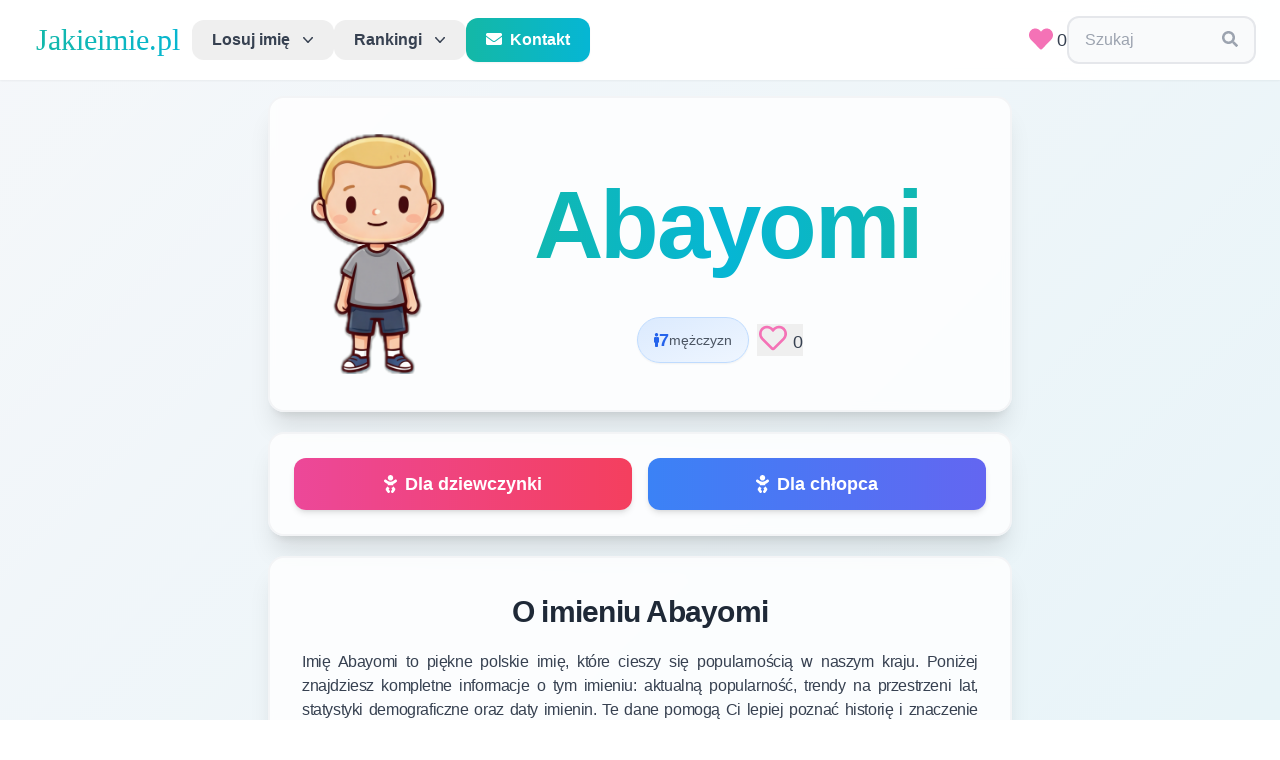

--- FILE ---
content_type: text/html; charset=utf-8
request_url: https://jakieimie.pl/imie/abayomi
body_size: 14248
content:
<!DOCTYPE html>
<html lang="pl">

<head>
    <!-- Matomo -->
    <script>
        var _paq = window._paq = window._paq || [];
        /* tracker methods like "setCustomDimension" should be called before "trackPageView" */
        _paq.push(['trackPageView']);
        _paq.push(['enableLinkTracking']);
        (function () {
            var u = "//matomo.falconbytes.pl/";
            _paq.push(['setTrackerUrl', u + 'matomo.php']);
            _paq.push(['setSiteId', '1']);
            var d = document, g = d.createElement('script'), s = d.getElementsByTagName('script')[0];
            g.async = true; g.src = u + 'matomo.js'; s.parentNode.insertBefore(g, s);
        })();
    </script>
    <!-- End Matomo Code -->
    <script async src="https://pagead2.googlesyndication.com/pagead/js/adsbygoogle.js?client=ca-pub-9585176266243524"
        crossorigin="anonymous"></script>
    <meta charset="UTF-8">
    <meta name="viewport" content="width=device-width, initial-scale=1.0">
    <meta http-equiv="X-UA-Compatible" content="ie=edge">
    <link rel="stylesheet" href="/files/css/tailwind5.css" />
    <link href="https://fonts.googleapis.com/css?family=Work+Sans:200,400&display=optional" rel="stylesheet">
    <link href="https://fonts.googleapis.com/css2?family=Cookie&display=optional" rel="stylesheet">
    <link href="https://fonts.googleapis.com/css2?family=Lato&family=Zeyada&display=optional" rel="stylesheet">
    <meta content="Jakieimie.pl" property="og:site_name" />
    <meta content="Imię Abayomi" property="og:title" />
    <meta
        content="Pomożemy Ci znaleźć najlepsze imię dla dziecka. Przeglądaj naszą bazę ponad 50,000 polskich imion, sprawdź ich popularność, znaczenie i trendy. Losuj imiona lub przeglądaj rankingi popularności."
        property="og:description" />
    <meta content="https://jakieimie.pl/static/images/mini.png" property="og:image" />
    <meta content="Jakieimie.pl" name="twitter:title" />
    <meta content="Katalog polskich imion - znajdź idealne imię dla dziecka. Baza ponad 50,000 imion z rankingami popularności i znaczeniami." name="twitter:description" />
    <meta content="https://jakieimie.pl/static/images/mini.png" name="twitter:image" />
    <meta content="jakieimie.pl" name="twitter:image:alt" />
    <meta content="summary_large_image" name="twitter:card" />
    <meta property="og:type" content="website" />
    <link href="/static/images/apple-touch-icon.png" rel="apple-touch-icon" sizes="180x180" />
    <link href="/static/images/favicon-32x32.png" rel="icon" sizes="32x32" type="image/png" />
    <link href="/static/images/favicon-16x16.png" rel="icon" sizes="16x16" type="image/png" />
    <link href="/static/site.webmanifest" rel="manifest" />
    <title>
        Imię Abayomi - Jakieimie.pl
    </title>
    
    <meta content="Kompletne informacje o imieniu Abayomi w Polsce. Sprawdź popularność, znaczenie, imieniny, trendy na przestrzeni lat i statystyki demograficzne. Ile osób nosi imię Abayomi? Kiedy są imieniny? Znajdź wszystkie informacje o imieniu Abayomi." name="description" />
    <meta content="imię abayomi, abayomi, ile osób nosi imie abayomi, popularność imienia abayomi, znaczenie imienia abayomi, imieniny abayomi, trendy imienia abayomi" name="keywords" />
    <meta content="https://jakieimie.pl/imie/abayomi" property="og:url" />
    <link href="https://jakieimie.pl/imie/abayomi" rel="canonical" />
    <script src="https://unpkg.com/htmx.org@1.8.5"></script>
    <script src="https://unpkg.com/hyperscript.org@0.9.7"></script>

    <style>
        #menu-toggle:checked+#menu {
            display: block;
        }
        /* Mobile menu styling */
        @media (max-width: 768px) {
            #menu {
                max-height: calc(100vh - 80px);
                overflow-y: auto;
            }
        }
    </style>

<!-- <div id="cookiePopup" style="
display:none;
position:fixed;
top:0;
left:0;
width:100%;
height:100%;
background:rgba(0,0,0,0.7);
justify-content:center;
align-items:center;
z-index:9999;
">
<div style="position:relative;">
    <a href="https://diavita.pl/sklep" target="_blank">
        <img src="/files/img/diavita.jpeg" alt="Popup Image" style="max-width:90vw; max-height:90vh; display:block;">
    </a>
  <button id="closePopup" style="
    position:absolute;
    top:10px;
    right:10px;
    background:yellow;
    border:none;
    font-size:20px;
    cursor:pointer;
    padding:5px 10px;
  ">X</button>
</div>
</div> -->

<script>
// Helper: set a cookie
function setCookie(name, value, days) {
var expires = "";
if (days) {
  var date = new Date();
  date.setTime(date.getTime() + (days*24*60*60*1000));
  expires = "; expires=" + date.toUTCString();
}
document.cookie = name + "=" + (value || "")  + expires + "; path=/";
}

// Helper: get a cookie
function getCookie(name) {
var nameEQ = name + "=";
var ca = document.cookie.split(';');
for(var i=0;i < ca.length;i++) {
  var c = ca[i];
  while (c.charAt(0)==' ') c = c.substring(1,c.length);
  if (c.indexOf(nameEQ) == 0) return c.substring(nameEQ.length,c.length);
}
return null;
}

// On DOM ready
document.addEventListener("DOMContentLoaded", function(){
var popupShown = getCookie("popupShown");
if (!popupShown || popupShown === "false") {
    setTimeout(function() {
      document.getElementById("cookiePopup").style.display = "flex";
    }, 1000); // 1000 ms = 1 second
}

document.getElementById("closePopup").addEventListener("click", function(){
  setCookie("popupShown", "true", 30); // expires in 30 days
  document.getElementById("cookiePopup").style.display = "none";
});
});
</script>
</head>

<body class="text-gray-700 leading-normal tracking-normal antialiased">

    <!--Nav-->
    <nav id="header" class="header-modern sticky top-0 z-50 w-full bg-white/95 backdrop-blur-md shadow-sm transition-all duration-300">
        <div class="w-full container mx-auto flex flex-wrap items-center justify-between px-4 md:px-6 py-4">

            <label for="menu-toggle" class="cursor-pointer md:hidden block p-2 hover:bg-gray-100 rounded-lg transition-colors">
                <svg class="fill-current text-gray-700" xmlns="http://www.w3.org/2000/svg" width="24" height="24"
                    viewBox="0 0 20 20">
                    <title>menu</title>
                    <path d="M0 3h20v2H0V3zm0 6h20v2H0V9zm0 6h20v2H0v-2z"></path>
                </svg>
            </label>
            <input class="hidden" type="checkbox" id="menu-toggle" />

            <div class="hidden md:flex md:items-center md:w-auto w-full order-3 md:order-1" id="menu">
                <!-- Desktop Navigation -->
                <nav class="relative hidden md:flex items-center gap-2">
                    <a class="block md:inline-block font-logo text-2xl md:text-3xl px-3 bg-gradient-to-r from-teal-500 to-cyan-500 bg-clip-text text-transparent hover:from-teal-600 hover:to-cyan-600 transition-all duration-300"
                        href="/">Jakieimie.pl</a>

                    <div class="relative block md:inline-block text-left">
                        <div class="w-full">
                            <button _="on mouseenter if not #menu-toggle.checked remove .md:hidden from #tab1 end
                                        on mouseenter if not #menu-toggle.checked add .md:hidden to #tab2 end"
                                type="button" class="modern-dropdown" id="menu-button" aria-expanded="true"
                                aria-haspopup="true">
                                Losuj imię
                                <svg class="-mr-1 ml-2 h-5 w-5 transition-transform duration-200" viewBox="0 0 20 20" fill="currentColor">
                                    <path fill-rule="evenodd"
                                        d="M5.23 7.21a.75.75 0 011.06.02L10 11.168l3.71-3.938a.75.75 0 111.08 1.04l-4.25 4.5a.75.75 0 01-1.08 0l-4.25-4.5a.75.75 0 01.02-1.06z"
                                        clip-rule="evenodd" />
                                </svg>
                            </button>
                        </div>

                        <div id="tab1" class="modern-dropdown-menu md:hidden" role="menu" aria-orientation="vertical"
                            aria-labelledby="menu-button"
                            _="on mouseleave if not #menu-toggle.checked add .md:hidden to me end">
                            <div class="py-2" role="none">
                                <a href="/dziewczynka" class="modern-dropdown-item" role="menuitem" tabindex="-1">
                                    <i class="fas fa-baby text-pink-400 mr-2"></i>Dla dziewczynki
                                </a>
                                <a href="/chlopiec" class="modern-dropdown-item" role="menuitem" tabindex="-1">
                                    <i class="fas fa-baby text-blue-400 mr-2"></i>Dla chłopca
                                </a>
                            </div>
                        </div>
                    </div>

                    <div class="relative block md:inline-block text-left mt-2 md:mt-0">
                        <div class="w-full">
                            <button _="on mouseenter if not #menu-toggle.checked remove .md:hidden from #tab2 end
                                        on mouseenter if not #menu-toggle.checked add .md:hidden to #tab1"
                                type="button" class="modern-dropdown" id="menu-button" aria-expanded="true"
                                aria-haspopup="true">
                                Rankingi
                                <svg class="-mr-1 ml-2 h-5 w-5 transition-transform duration-200" viewBox="0 0 20 20" fill="currentColor"
                                    aria-hidden="true">
                                    <path fill-rule="evenodd"
                                        d="M5.23 7.21a.75.75 0 011.06.02L10 11.168l3.71-3.938a.75.75 0 111.08 1.04l-4.25 4.5a.75.75 0 01-1.08 0l-4.25-4.5a.75.75 0 01.02-1.06z"
                                        clip-rule="evenodd" />
                                </svg>
                            </button>
                        </div>

                        <div id="tab2" class="modern-dropdown-menu md:hidden" role="menu" aria-orientation="vertical"
                            aria-labelledby="menu-button"
                            _="on mouseleave if not #menu-toggle.checked add .md:hidden to me end">
                            <div class="py-2" role="none">
                                <h3 class="text-gray-500 text-xs uppercase tracking-wider font-semibold px-4 py-2">Wszystkie imiona</h3>
                                <a href="/rankingimion" class="modern-dropdown-item" role="menuitem" tabindex="-1">
                                    <i class="fas fa-users text-teal-500 mr-2"></i>W populacji
                                </a>
                                <a href="/rankingimiondzieci" class="modern-dropdown-item" role="menuitem" tabindex="-1">
                                    <i class="fas fa-child text-purple-500 mr-2"></i>Nadawane dzieciom
                                </a>
                                <a href="/najpopularniejsze/2024" class="modern-dropdown-item" role="menuitem" tabindex="-1">
                                    <i class="fas fa-calendar-alt text-orange-500 mr-2"></i>Zestawienie roczne
                                </a>
                            </div>
                            <div class="border-t border-gray-100 py-2" role="none">
                                <h3 class="text-gray-500 text-xs uppercase tracking-wider font-semibold px-4 py-2">Alfabetyczny</h3>
                                <a href="/imiona/wszystkie/litera/a" class="modern-dropdown-item" role="menuitem"
                                    tabindex="-1"><i class="fas fa-sort-alpha-down text-blue-500 mr-2"></i>W populacji</a>
                                <a href="/imiona/dzieci/litera/a" class="modern-dropdown-item" role="menuitem" tabindex="-1">
                                    <i class="fas fa-sort-alpha-down text-indigo-500 mr-2"></i>Nadawane dzieciom
                                </a>
                            </div>
                            <div class="border-t border-gray-100 py-2" role="none">
                                <h3 class="text-gray-500 text-xs uppercase tracking-wider font-semibold px-4 py-2">Rankingi użytkowników</h3>
                                <a href="/ranking" class="modern-dropdown-item" role="menuitem" tabindex="-1">
                                    <i class="fas fa-heart text-pink-500 mr-2"></i>Najwięcej polubień
                                </a>
                            </div>
                            <div class="border-t border-gray-100 py-2" role="none">
                                <a href="/szukaj" class="modern-dropdown-item" role="menuitem" tabindex="-1">
                                    <i class="fas fa-search text-cyan-500 mr-2"></i>Wyszukiwarka
                                </a>
                            </div>
                        </div>
                    </div>

                    <a href="/kontakt" class="block md:inline-block bg-gradient-to-r from-teal-500 to-cyan-500 hover:from-teal-600 hover:to-cyan-600 text-white font-semibold px-5 py-2.5 rounded-xl transition-all duration-300 shadow-sm hover:shadow-md transform hover:scale-105">
                        <i class="fas fa-envelope mr-2"></i>Kontakt
                    </a>
                </nav>

                <!-- Mobile Navigation -->
                <nav class="flex flex-col md:hidden w-full mt-4 space-y-1 bg-white rounded-lg shadow-lg p-4 border border-gray-200">
                    <a href="/" class="block px-4 py-3 text-lg font-semibold bg-gradient-to-r from-teal-500 to-cyan-500 bg-clip-text text-transparent border-b border-gray-200 pb-3 mb-2">
                        Jakieimie.pl
                    </a>
                    
                    <div class="space-y-1">
                        <div class="text-gray-500 text-xs uppercase tracking-wider font-semibold px-4 py-2">Losuj imię</div>
                        <a href="/dziewczynka" class="block px-4 py-3 text-gray-700 hover:bg-teal-50 hover:text-teal-600 rounded-lg transition-colors">
                            <i class="fas fa-baby text-pink-400 mr-2"></i>Dla dziewczynki
                        </a>
                        <a href="/chlopiec" class="block px-4 py-3 text-gray-700 hover:bg-teal-50 hover:text-teal-600 rounded-lg transition-colors">
                            <i class="fas fa-baby text-blue-400 mr-2"></i>Dla chłopca
                        </a>
                    </div>

                    <div class="border-t border-gray-200 pt-2 mt-2 space-y-1">
                        <div class="text-gray-500 text-xs uppercase tracking-wider font-semibold px-4 py-2">Wszystkie imiona</div>
                        <a href="/rankingimion" class="block px-4 py-3 text-gray-700 hover:bg-teal-50 hover:text-teal-600 rounded-lg transition-colors">
                            <i class="fas fa-users text-teal-500 mr-2"></i>W populacji
                        </a>
                        <a href="/rankingimiondzieci" class="block px-4 py-3 text-gray-700 hover:bg-teal-50 hover:text-teal-600 rounded-lg transition-colors">
                            <i class="fas fa-child text-purple-500 mr-2"></i>Nadawane dzieciom
                        </a>
                        <a href="/najpopularniejsze/2024" class="block px-4 py-3 text-gray-700 hover:bg-teal-50 hover:text-teal-600 rounded-lg transition-colors">
                            <i class="fas fa-calendar-alt text-orange-500 mr-2"></i>Zestawienie roczne
                        </a>
                    </div>

                    <div class="border-t border-gray-200 pt-2 mt-2 space-y-1">
                        <div class="text-gray-500 text-xs uppercase tracking-wider font-semibold px-4 py-2">Alfabetyczny</div>
                        <a href="/imiona/wszystkie/litera/a" class="block px-4 py-3 text-gray-700 hover:bg-teal-50 hover:text-teal-600 rounded-lg transition-colors">
                            <i class="fas fa-sort-alpha-down text-blue-500 mr-2"></i>W populacji
                        </a>
                        <a href="/imiona/dzieci/litera/a" class="block px-4 py-3 text-gray-700 hover:bg-teal-50 hover:text-teal-600 rounded-lg transition-colors">
                            <i class="fas fa-sort-alpha-down text-indigo-500 mr-2"></i>Nadawane dzieciom
                        </a>
                    </div>

                    <div class="border-t border-gray-200 pt-2 mt-2 space-y-1">
                        <div class="text-gray-500 text-xs uppercase tracking-wider font-semibold px-4 py-2">Rankingi użytkowników</div>
                        <a href="/ranking" class="block px-4 py-3 text-gray-700 hover:bg-teal-50 hover:text-teal-600 rounded-lg transition-colors">
                            <i class="fas fa-heart text-pink-500 mr-2"></i>Najwięcej polubień
                        </a>
                    </div>

                    <div class="border-t border-gray-200 pt-2 mt-2 space-y-1">
                        <a href="/szukaj" class="block px-4 py-3 text-gray-700 hover:bg-teal-50 hover:text-teal-600 rounded-lg transition-colors">
                            <i class="fas fa-search text-cyan-500 mr-2"></i>Wyszukiwarka
                        </a>
                    </div>

                    <div class="border-t border-gray-200 pt-2 mt-2">
                        <a href="/kontakt" class="block w-full text-center bg-gradient-to-r from-teal-500 to-cyan-500 hover:from-teal-600 hover:to-cyan-600 text-white font-semibold px-5 py-3 rounded-xl transition-all duration-300 shadow-sm">
                            <i class="fas fa-envelope mr-2"></i>Kontakt
                        </a>
                    </div>
                </nav>
            </div>

            <div class="order-1 md:order-2 flex items-center gap-3">
                <div class="inline-block">
                    <a id="userlikes" href="/ulubione" class="text-lg"><span class="text-pink-400 mx-1"> <i class="h-6 w-6 fas fa-heart fa-lg"></i></span>0</a>
                </div>
                <div class="inline-block" _="on click set value of #search-edit to ''">
                    <div class="relative select-text px-4 py-2.5 border-2 border-gray-200 hover:border-teal-300 focus-within:border-teal-400 rounded-xl transition-all duration-200 bg-gray-50 hover:bg-white">
                        <input id="search-edit" class="focus:outline-none mr-2 bg-transparent text-gray-700 placeholder-gray-400" type="input"
                            _="on htmx:afterRequest remove .hidden from #search-results" name="search"
                            placeholder="Szukaj" hx-post="/search" hx-trigger="keyup changed delay:500ms, search"
                            hx-target="#search-results" hx-swap="innerHTML" style="width: 125px;">
                        <span class="text-gray-400">
                            <i class="fa fa-search"></i>
                        </span>
                        <div id="search-results" _="on click elsewhere add .hidden to me"
                            class="absolute top-full left-0 right-0 mt-2 z-50 bg-white border-2 border-gray-200 rounded-xl shadow-2xl w-full max-h-60 overflow-y-auto hidden animate-fadeIn">
                        </div>
                    </div>
                </div>
            </div>
        </div>
    </nav>

    <div class="max-w-3xl mx-auto">
        

<script>
document.addEventListener('DOMContentLoaded', function() {
    // Add loading state to like buttons
    document.body.addEventListener('htmx:beforeRequest', function(evt) {
        if (evt.detail.elt.classList.contains('like-btn')) {
            evt.detail.elt.style.opacity = '0.7';
            // Don't disable pointer events to avoid breaking HTMX
        }
    });
    
    // Remove loading state after request
    document.body.addEventListener('htmx:afterRequest', function(evt) {
        if (evt.detail.elt.classList.contains('like-btn')) {
            evt.detail.elt.style.opacity = '1';
        }
    });
    
    // Remove animation for favorites page
    document.body.addEventListener('click', function(evt) {
        if (evt.target.closest('button[hx-delete*="/unlike/"]')) {
            const button = evt.target.closest('button[hx-delete*="/unlike/"]');
            const row = button.closest('tr');
            if (row) {
                // Add removing animation immediately on click
                row.style.transition = 'opacity 0.4s ease-out';
                row.style.opacity = '0';
                
                // Prevent the default HTMX behavior temporarily
                evt.preventDefault();
                
                // Let HTMX handle the deletion after animation
                setTimeout(() => {
                    // Trigger the HTMX request manually
                    htmx.trigger(button, 'click');
                }, 400);
            }
        }
    });

    
    // Instagram-like heart animation on click
    document.body.addEventListener('click', function(evt) {
        if (evt.target.closest('.like-btn')) {
            const button = evt.target.closest('.like-btn');
            const heart = button.querySelector('i') || button.querySelector('svg');
            
            if (heart) {
                const heartRect = heart.getBoundingClientRect();
                
                // Determine if this is a big button (details/random pages) or small button (rankings)
                const isBigButton = heart.classList.contains('fa-2x') || heart.classList.contains('h-7');
                const scaleAmount = isBigButton ? 1.6 : 1.4;
                const particleCount = isBigButton ? 12 : 8;
                const particleSize = isBigButton ? 6 : 4;
                const burstDistance = isBigButton ? 50 : 30;
                
                // Add a small delay to let HTMX process first
                setTimeout(() => {
                    // Create burst particles centered on the heart
                    createHeartBurst(heartRect.left + heartRect.width / 2, heartRect.top + heartRect.height / 2, particleCount, particleSize, burstDistance);
                    
                    // Heart scale animation
                    heart.style.transition = 'transform 0.3s cubic-bezier(0.68, -0.55, 0.265, 1.55)';
                    heart.style.transform = `scale(${scaleAmount})`;
                    
                    setTimeout(() => {
                        heart.style.transform = 'scale(1)';
                    }, 300);
                }, 50); // Small delay to let HTMX start processing
            }
        }
    });
    
    function createHeartBurst(x, y, particleCount = 8, particleSize = 4, burstDistance = 30) {
        const colors = ['#ff6b9d', '#ff8fab', '#ffb3c6', '#ffc2d1'];
        
        for (let i = 0; i < particleCount; i++) {
            const particle = document.createElement('div');
            particle.style.position = 'fixed';
            particle.style.left = x + 'px';
            particle.style.top = y + 'px';
            particle.style.width = particleSize + 'px';
            particle.style.height = particleSize + 'px';
            particle.style.backgroundColor = colors[Math.floor(Math.random() * colors.length)];
            particle.style.borderRadius = '50%';
            particle.style.pointerEvents = 'none';
            particle.style.zIndex = '9999';
            
            document.body.appendChild(particle);
            
            // Animate particle
            const angle = (i / particleCount) * Math.PI * 2;
            const distance = burstDistance + Math.random() * (burstDistance * 0.5);
            const endX = x + Math.cos(angle) * distance;
            const endY = y + Math.sin(angle) * distance;
            
            particle.animate([
                { 
                    transform: 'translate(0, 0) scale(1)',
                    opacity: 1
                },
                { 
                    transform: `translate(${endX - x}px, ${endY - y}px) scale(0)`,
                    opacity: 0
                }
            ], {
                duration: 600,
                easing: 'cubic-bezier(0.25, 0.46, 0.45, 0.94)'
            }).onfinish = () => {
                document.body.removeChild(particle);
            };
        }
    }
});
</script>

<section class="section-block">
    <div class="section-content relative overflow-hidden">
        <!-- Decorative gradient overlay -->
        <div class="absolute inset-0 bg-gradient-to-br from-blue-50/50 to-cyan-50/50 pointer-events-none"></div>
        
        <img class="object-contain object-center md:visible md:h-60 md:w-36 h-60 w-0 md:mx-3 md:my-3 rounded-2xl relative z-10"
        
        src="/files/img/b2.webp" alt="image with a kid">
        
        <div class="flex flex-col justify-between leading-normal w-full mr-2 relative z-10">
        <h2
            class="text-5xl md:text-8xl w-full md:m-2 capitalize font-black tracking-tight text-transparent bg-gradient-to-r from-teal-500 via-cyan-500 to-teal-500 bg-clip-text text-center py-6 hover:scale-105 transition-transform duration-300">
            abayomi</h2>
            <div class="flex flex-row items-center justify-center mt-3 gap-3 flex-wrap">
                
                
                <div class="inline-flex items-center gap-2 px-4 py-2 bg-gradient-to-br from-blue-100 to-blue-50 rounded-full border border-blue-200 shadow-sm hover:shadow-md transition-all">
                    <i class="fas fa-male text-blue-600 text-sm"></i>
                    <span class="text-base md:text-lg font-bold text-blue-600">7</span>
                    <span class="text-sm text-gray-600 hidden sm:inline">mężczyzn</span>
                </div>
                
                
                <div class="inline-flex items-center ml-2">
                    <button class="like-btn hover:scale-110 transition-transform" hx-swap="innerHTML" hx-post="/like/abayomi">
                        <span id="heart-icon" class="text-pink-400"> <i id="heart" class="h-7 w-7 far fa-heart fa-2x"></i></span>
<p class="inline-block text-lg"><span>0</span></p>
                    </button>
                </div>
            </div>
        </div>
    </div>
</section>

<section class="section-block">
    <div class="section-content">
        <div class="grid grid-cols-2 gap-4 w-full">
            <a href="/dziewczynka"
                class="w-full text-center px-6 py-3 rounded-xl bg-gradient-to-r from-pink-500 to-rose-500 hover:from-pink-600 hover:to-rose-600 text-white text-lg font-bold shadow-md hover:shadow-xl transform hover:scale-105 transition-all duration-300 flex items-center justify-center">
                <i class="fas fa-baby mr-2"></i>Dla dziewczynki
            </a>
            <a href="/chlopiec"
                class="w-full text-center px-6 py-3 rounded-xl bg-gradient-to-r from-blue-500 to-indigo-500 hover:from-blue-600 hover:to-indigo-600 text-white text-lg font-bold shadow-md hover:shadow-xl transform hover:scale-105 transition-all duration-300 flex items-center justify-center">
                <i class="fas fa-baby mr-2"></i>Dla chłopca
            </a>
        </div>
    </div>
</section>


<section class="section-block">
    <div class="section-content-col">
        <h2 class="section-header-black">O imieniu Abayomi</h2>
        <div>
            <p class="text-base p-2 w-full tracking-tight text-gray-700 font-sans text-justify">
                Imię Abayomi to piękne polskie imię, które cieszy się popularnością w naszym kraju. 
                Poniżej znajdziesz kompletne informacje o tym imieniu: aktualną popularność, trendy na przestrzeni lat, 
                statystyki demograficzne oraz daty imienin. Te dane pomogą Ci lepiej poznać historię i znaczenie imienia Abayomi.
            </p>
        </div>
    </div>
</section>


<section class="section-block">
    <div class="section-content-col">
        <div class="flex items-center justify-center mb-6">
            <h2 class="section-header-black mb-0">Popularność imienia <span class="text-transparent bg-gradient-to-r from-teal-500 to-cyan-500 bg-clip-text">Abayomi</span> w latach 2000 - 2024</h2>
        </div>
        <p class="text-gray-600 text-center mt-2 mb-6 leading-relaxed max-w-2xl">
            Wykres przedstawia trendy popularności imienia Abayomi na przestrzeni lat 2000-2024. 
            Możesz zobaczyć jak zmieniała się popularność tego imienia - czy rośnie, spada czy utrzymuje się na stałym poziomie. 
            Dane pokazują liczbę dzieci, które otrzymały to imię w każdym roku.
        </p>
        <div class="w-full p-4 bg-gradient-to-br from-gray-50 to-white rounded-xl border-2 border-gray-100">
            <canvas id="myChart"></canvas>
        </div>
    </div>
</section>

<section class="section-block">
    <div class="section-content-col">
        <div class="flex items-center justify-center mb-6">
            <h2 class="section-header-black mb-0">Liczba osób z imieniem  <span class="text-transparent bg-gradient-to-r from-teal-500 to-cyan-500 bg-clip-text">Abayomi</span> w populacji</h2>
        </div>
        <p class="text-gray-600 text-center mt-2 mb-6 leading-relaxed max-w-2xl">
            Wykres pokazuje całkowitą liczbę osób noszących imię Abayomi w populacji polskiej według płci. 
            Dane obejmują wszystkie osoby w różnym wieku - od dzieci po seniorów. To pozwala zobaczyć rzeczywistą popularność 
            imienia w całym społeczeństwie i zrozumieć jak rozkłada się między mężczyznami a kobietami.
        </p>
        <div class="w-full p-4 bg-gradient-to-br from-gray-50 to-white rounded-xl border-2 border-gray-100">
            <canvas id="myChart2"></canvas>
        </div>
    </div>
</section>

<section class="section-block">
    <div class="section-content-col">
        <div class="flex items-center justify-center mb-6">
            <h2 id="chart-title" class="section-header-black mb-0">Polubienia imienia <span class="text-transparent bg-gradient-to-r from-teal-500 to-cyan-500 bg-clip-text">Abayomi</span> w ostatnich 12 miesiącach</h2>
        </div>
        <p class="text-gray-600 text-center mt-2 mb-6 leading-relaxed max-w-2xl">
            Wykres przedstawia liczbę polubień imienia Abayomi w ostatnich 12 miesiącach. 
            Możesz zobaczyć jak zmieniała się popularność tego imienia wśród użytkowników serwisu.
        </p>
        <div class="w-full p-4 bg-gradient-to-br from-gray-50 to-white rounded-xl border-2 border-gray-100">
            <canvas id="monthlyLikesChart"></canvas>
        </div>
    </div>
</section>



<section class="section-block">
    <div class="section-content">
      <div class="flex flex-col justify-between p-1 leading-normal w-full content-center">
        <h2 class="section-header-black">Partnerzy</h2>
        <a href="https://diavita.pl/sklep" target="_blank">
          <div class="flex justify-center items-center">
            <img class="mx-1 my-1 object-contain" src="/files/img/diavita.jpeg" alt="image" hr>
        </div>
        <p class="text-center text-gray-700 text-medium">Z kodem <strong>JAKIEIMIE</strong> otrzymasz zniżkę 10%</p>
    </a>
    </div>
</div>
</section>

<section class="section-block">
    <div class="section-content-col">
        <div class="flex items-center justify-center mb-6">
            <div class="w-12 h-12 bg-gradient-to-br from-indigo-400 to-purple-500 rounded-2xl flex items-center justify-center mr-3 shadow-lg">
                <i class="fas fa-comments text-white text-xl"></i>
            </div>
            <h2 class="section-header-black mb-0">Komentarze</h2>
        </div>
        <div id="comment-form-box" class="bg-gradient-to-br from-gray-50 to-white rounded-2xl p-6 shadow-md border-2 border-gray-100 mt-4 w-full">
            <form 
                hx-post="/comment/abayomi" 
                hx-target="#comment-form-box" 
                hx-swap="innerHTML"
                class="space-y-4">
                <textarea name="comment_text" rows="5" required class="block w-full min-h-[140px] px-4 py-3 border-2 border-gray-200 rounded-xl focus:outline-none focus:ring-4 focus:ring-teal-100 focus:border-teal-400 transition-all bg-white shadow-sm hover:shadow-md resize-y text-gray-700 placeholder-gray-400" placeholder="Podziel się swoją opinią o tym imieniu..."></textarea>
                <div class="flex justify-end">
                    <button type="submit" class="inline-flex items-center justify-center bg-gradient-to-r from-teal-500 to-cyan-500 hover:from-teal-600 hover:to-cyan-600 text-white font-bold py-3 px-8 rounded-xl transition-all shadow-md hover:shadow-xl transform hover:scale-105 w-full md:w-auto">
                        <i class="fas fa-paper-plane mr-2"></i> Wyślij komentarz
                    </button>
                </div>
            </form>
        </div>

        <div id="comments" class="mt-6 w-full" hx-get="/comments/abayomi?page=1" hx-trigger="load, refreshComments from:body" hx-swap="innerHTML"></div>
        <div id="comments-more" class="text-center mt-6"></div>
    </div>
</section>


    </div>

    <footer class="w-full bg-gradient-to-br from-gray-50 to-gray-100 mt-16 border-t-4 border-teal-400 relative overflow-hidden">
        <!-- Decorative element -->
        <div class="absolute top-0 left-0 right-0 h-1 bg-gradient-to-r from-teal-400 via-cyan-400 to-teal-400"></div>
        
        <div class="container mx-auto px-6 py-12">
            <div class="grid grid-cols-1 md:grid-cols-3 gap-12">
                <!-- About Section -->
                <div class="space-y-5">
                    <div class="flex items-center space-x-3">
                        <div class="w-10 h-10 bg-gradient-to-br from-teal-500 to-cyan-500 rounded-xl flex items-center justify-center">
                            <i class="fas fa-heart text-white"></i>
                        </div>
                        <h3 class="font-bold text-gray-800 text-xl">O serwisie</h3>
                    </div>
                    <p class="text-sm text-gray-600 leading-relaxed">
                        Znajdź idealne imię dla swojego dziecka korzystając z naszej bazy danych. 
                        Losuj z popularnych lub unikalnych imion i dodawaj ulubione do swojej listy.
                    </p>
                    <div class="flex items-center space-x-3 p-3 bg-white/70 rounded-xl border-l-4 border-pink-400">
                        <span class="text-pink-500 text-xl">
                            <i class="fas fa-heart"></i>
                        </span>
                        <span class="text-sm text-gray-700 font-medium">Kliknij serce aby dodać do ulubionych</span>
                    </div>
                </div>

                <!-- Quick Links -->
                <div class="space-y-5">
                    <div class="flex items-center space-x-3">
                        <div class="w-10 h-10 bg-gradient-to-br from-cyan-500 to-blue-500 rounded-xl flex items-center justify-center">
                            <i class="fas fa-link text-white"></i>
                        </div>
                        <h3 class="font-bold text-gray-800 text-xl">Przydatne linki</h3>
                    </div>
                    <ul class="space-y-3 text-sm">
                        <li><a href="/ulubione" class="text-gray-600 hover:text-teal-600 transition-all duration-200 flex items-center group">
                            <i class="fas fa-chevron-right text-teal-400 mr-2 group-hover:translate-x-1 transition-transform"></i>
                            Twoje ulubione imiona
                        </a></li>
                        <li><a href="/szukaj" class="text-gray-600 hover:text-teal-600 transition-all duration-200 flex items-center group">
                            <i class="fas fa-chevron-right text-teal-400 mr-2 group-hover:translate-x-1 transition-transform"></i>
                            Zaawansowane wyszukiwanie
                        </a></li>
                        <li><a href="/rankingimion" class="text-gray-600 hover:text-teal-600 transition-all duration-200 flex items-center group">
                            <i class="fas fa-chevron-right text-teal-400 mr-2 group-hover:translate-x-1 transition-transform"></i>
                            Ranking popularności
                        </a></li>
                        <li><a href="/rankingimiondzieci" class="text-gray-600 hover:text-teal-600 transition-all duration-200 flex items-center group">
                            <i class="fas fa-chevron-right text-teal-400 mr-2 group-hover:translate-x-1 transition-transform"></i>
                            Imiona dla dzieci
                        </a></li>
                        <li><a href="/ranking" class="text-gray-600 hover:text-teal-600 transition-all duration-200 flex items-center group">
                            <i class="fas fa-chevron-right text-teal-400 mr-2 group-hover:translate-x-1 transition-transform"></i>
                            Najpopularniejsze użytkowników
                        </a></li>
                        <li><a href="/kontakt" class="text-gray-600 hover:text-teal-600 transition-all duration-200 flex items-center group">
                            <i class="fas fa-chevron-right text-teal-400 mr-2 group-hover:translate-x-1 transition-transform"></i>
                            Kontakt
                        </a></li>
                    </ul>
                </div>

                <!-- Data Source & Partners -->
                <div class="space-y-5">
                    <div class="flex items-center space-x-3">
                        <div class="w-10 h-10 bg-gradient-to-br from-purple-500 to-pink-500 rounded-xl flex items-center justify-center">
                            <i class="fas fa-database text-white"></i>
                        </div>
                        <h3 class="font-bold text-gray-800 text-xl">Źródła danych</h3>
                    </div>
                    <div class="p-4 bg-white/70 rounded-xl space-y-3">
                        <p class="text-sm text-gray-600 leading-relaxed">
                            Wszystkie imiona pochodzą z oficjalnych danych 
                            <a href="https://dane.gov.pl/pl/dataset/219,imiona-nadawane-dzieciom-w-polsce" 
                               class="text-teal-600 hover:text-teal-800 font-semibold transition-colors underline decoration-teal-300">GUS</a> 
                            z rejestru PESEL (stan na 19.01.2024).
                        </p>
                    </div>
                    <div class="space-y-3">
                        <p class="text-sm font-bold text-gray-700 flex items-center">
                            <i class="fas fa-handshake text-teal-500 mr-2"></i>
                            Partnerzy:
                        </p>
                        <ul class="space-y-2 text-sm">
                            <li>
                                <a href="https://namecatalog.info" class="inline-flex items-center px-4 py-2 bg-white rounded-lg hover:shadow-md transition-all duration-200 text-teal-600 hover:text-teal-700 border border-gray-200">
                                    <i class="fas fa-external-link-alt mr-2"></i>namecatalog.info
                                </a>
                            </li>
                            <li>
                                <a href="https://diavita.pl/sklep" class="inline-flex items-center px-4 py-2 bg-white rounded-lg hover:shadow-md transition-all duration-200 text-teal-600 hover:text-teal-700 border border-gray-200">
                                    <i class="fas fa-external-link-alt mr-2"></i>diavita.pl
                                </a>
                            </li>
                            <li>
                                <a href="https://psieimie.pl" class="inline-flex items-center px-4 py-2 bg-white rounded-lg hover:shadow-md transition-all duration-200 text-teal-600 hover:text-teal-700 border border-gray-200">
                                    <i class="fas fa-external-link-alt mr-2"></i>psieimie.pl
                                </a>
                            </li>
                        </ul>
                    </div>
                </div>
            </div>
        </div>
        
        <!-- Bottom Bar -->
        <div class="border-t border-gray-300">
            <div class="container mx-auto px-6 py-6">
                <div class="flex flex-col md:flex-row justify-between items-center space-y-4 md:space-y-0">
                    <div class="text-sm text-gray-600">
                        © 2024 <span class="font-bold bg-gradient-to-r from-teal-600 to-cyan-600 bg-clip-text text-transparent">Falconbytes.pl</span> - Wszystkie prawa zastrzeżone
                    </div>
                    <div class="flex items-center space-x-4 text-gray-500">
                        <span class="text-xs">Stworzone z</span>
                        <i class="fas fa-heart text-pink-500 animate-pulse"></i>
                        <span class="text-xs">dla rodziców</span>
                    </div>
                </div>
            </div>
        </div>
    </footer>

    <script crossorigin="anonymous"
        integrity="sha512-F5QTlBqZlvuBEs9LQPqc1iZv2UMxcVXezbHzomzS6Df4MZMClge/8+gXrKw2fl5ysdk4rWjR0vKS7NNkfymaBQ=="
        src="https://cdnjs.cloudflare.com/ajax/libs/font-awesome/5.15.1/js/all.min.js"></script>

    
<script src="https://cdn.jsdelivr.net/npm/chart.js@4.4.1/dist/chart.umd.js"></script>
<script>

0

var kidChart;
var totalChart
createCharts([0,0,0,0,0,0,0,0,0,0,0,0,0,0,0,0,0,0,0,0,0,0,0,0,0,],
[4,4,5,7,7,7,],
[0,0,0,0,0,0,],);

function createCharts(count_data, mcount_data, fcount_data) {
  // Determine aspect ratio based on screen size
  var isMobile = window.innerWidth < 768;
  var chartAspectRatio = isMobile ? 1.5 : 3;
  
  var ctx = document.getElementById('myChart').getContext('2d');
  
  // Create gradient for the line
  var gradient = ctx.createLinearGradient(0, 0, 0, 400);
  gradient.addColorStop(0, 'rgba(20, 184, 166, 0.3)');
  gradient.addColorStop(1, 'rgba(20, 184, 166, 0.0)');
  
  var kidChart = new Chart(ctx, {
      type: 'line',
      data: {
          labels: [2000,2001,2002,2003,2004,2005,2006,2007,2008,2009,2010,2011,2012,2013,2014,2015,2016,2017,2018,2019,2020,2021,2022,2023,2024,],
          datasets: [{
              label: 'Liczba dzieci',
              data: count_data,
              backgroundColor: gradient,
              borderColor: 'rgba(20, 184, 166, 1)',
              pointBackgroundColor: 'rgba(249, 115, 22, 1)',
              pointBorderColor: '#fff',
              pointBorderWidth: 2,
              pointRadius: 4,
              pointHoverRadius: 7,
              pointHoverBackgroundColor: 'rgba(249, 115, 22, 1)',
              pointHoverBorderColor: '#fff',
              pointHoverBorderWidth: 3,
              borderWidth: 3,
              fill: true,
              tension: 0.4,
          }]
      },
      options: {
        plugins: {
            legend: {
                display: false,
            },
            tooltip: {
                backgroundColor: 'rgba(0, 0, 0, 0.8)',
                padding: 12,
                titleFont: { size: 14, weight: 'bold' },
                bodyFont: { size: 13 },
                cornerRadius: 8,
                displayColors: false,
                callbacks: {
                    label: function(context) {
                        return 'Dzieci: ' + context.parsed.y.toLocaleString('pl-PL');
                    }
                }
            }
        },
        responsive: true,
        maintainAspectRatio: true,
        aspectRatio: chartAspectRatio,
        interaction: {
            mode: 'index',
            intersect: false,
        },
        animation: {
            duration: 1500,
            easing: 'easeInOutQuart'
        },
        scales: {
              x: {
                grid: {
                    color: 'rgba(0, 0, 0, 0.05)',
                    drawBorder: false,
                },
                ticks: {
                    font: { size: 11 },
                    color: 'rgba(107, 114, 128, 1)'
                }
              },
              y: {
                beginAtZero: true,
                grid: {
                    color: 'rgba(0, 0, 0, 0.05)',
                    drawBorder: false,
                },
                ticks: {
                    font: { size: 11 },
                    color: 'rgba(107, 114, 128, 1)',
                    callback: function(value) {
                        return value.toLocaleString('pl-PL');
                    }
                }
              }
          }
      }
  });

  var ctx2 = document.getElementById('myChart2').getContext('2d');
  
  // Create gradients for male/female
  var gradientMale = ctx2.createLinearGradient(0, 0, 0, 400);
  gradientMale.addColorStop(0, 'rgba(14, 165, 233, 0.2)');
  gradientMale.addColorStop(1, 'rgba(14, 165, 233, 0.0)');
  
  var gradientFemale = ctx2.createLinearGradient(0, 0, 0, 400);
  gradientFemale.addColorStop(0, 'rgba(244, 114, 182, 0.2)');
  gradientFemale.addColorStop(1, 'rgba(244, 114, 182, 0.0)');
  
  var totalChart = new Chart(ctx2, {
      type: 'line',
      data: {
          labels: [2019,2020,2021,2022,2023,2024,],
          datasets: [
          
            {
              label: 'Mężczyzn',
              data: mcount_data,
              yAxisID: 'y1',
              backgroundColor: gradientMale,
              borderColor: 'rgba(14, 165, 233, 1)',
              pointBackgroundColor: 'rgba(29, 78, 216, 1)',
              pointBorderColor: '#fff',
              pointBorderWidth: 2,
              pointRadius: 4,
              pointHoverRadius: 7,
              pointHoverBackgroundColor: 'rgba(29, 78, 216, 1)',
              pointHoverBorderColor: '#fff',
              pointHoverBorderWidth: 3,
              borderWidth: 3,
              fill: true,
              tension: 0.4,
          },
          
          
        ]
      },
      options: {
        plugins: {
            legend: {
                display: true,
                labels: {
                    font: { size: 12, weight: '600' },
                    color: 'rgba(55, 65, 81, 1)',
                    usePointStyle: true,
                    pointStyle: 'circle',
                    padding: 15
                }
            },
            tooltip: {
                backgroundColor: 'rgba(0, 0, 0, 0.8)',
                padding: 12,
                titleFont: { size: 14, weight: 'bold' },
                bodyFont: { size: 13 },
                cornerRadius: 8,
                callbacks: {
                    label: function(context) {
                        return context.dataset.label + ': ' + context.parsed.y.toLocaleString('pl-PL');
                    }
                }
            }
        },
        responsive: true,
        maintainAspectRatio: true,
        aspectRatio: chartAspectRatio,
        interaction: {
            mode: 'index',
            intersect: false,
        },
        animation: {
            duration: 1500,
            easing: 'easeInOutQuart'
        },
        scales: {
            x: {
                grid: {
                    color: 'rgba(0, 0, 0, 0.05)',
                    drawBorder: false,
                },
                ticks: {
                    font: { size: 11 },
                    color: 'rgba(107, 114, 128, 1)'
                }
            },
            
              y1: {
                type: 'linear',
                position: 'left',
                beginAtZero: true,
                grid: {
                    color: 'rgba(0, 0, 0, 0.05)',
                    drawBorder: false,
                },
                ticks: { 
                    color: 'rgba(29, 78, 216, 1)', 
                    suggestedMin: 0,
                    font: { size: 11, weight: '600' },
                    callback: function(value) {
                        return value.toLocaleString('pl-PL');
                    }
                },
              },
            
            
          }
      }
  });
}

var monthlyLikesChart;

// Function to create or update the monthly likes chart
function createMonthlyLikesChart(data) {
    const ctx = document.getElementById('monthlyLikesChart');
    if (!ctx) return;

    const labels = data.map(item => item.month_label);
    const counts = data.map(item => item.count);

    // Determine aspect ratio based on screen size
    const isMobile = window.innerWidth < 768;
    const chartAspectRatio = isMobile ? 1.5 : 3;

    // Create gradient for the line
    const gradient = ctx.getContext('2d').createLinearGradient(0, 0, 0, 400);
    gradient.addColorStop(0, 'rgba(244, 114, 182, 0.3)');
    gradient.addColorStop(1, 'rgba(244, 114, 182, 0.0)');

    const chartConfig = {
        type: 'line',
        data: {
            labels: labels,
            datasets: [{
                label: 'Liczba polubień',
                data: counts,
                backgroundColor: gradient,
                borderColor: 'rgba(244, 114, 182, 1)',
                pointBackgroundColor: 'rgba(219, 39, 119, 1)',
                pointBorderColor: '#fff',
                pointBorderWidth: 2,
                pointRadius: 4,
                pointHoverRadius: 7,
                pointHoverBackgroundColor: 'rgba(219, 39, 119, 1)',
                pointHoverBorderColor: '#fff',
                pointHoverBorderWidth: 3,
                borderWidth: 3,
                fill: true,
                tension: 0.4,
            }]
        },
        options: {
            plugins: {
                legend: {
                    display: false,
                },
                tooltip: {
                    backgroundColor: 'rgba(0, 0, 0, 0.8)',
                    padding: 12,
                    titleFont: { size: 14, weight: 'bold' },
                    bodyFont: { size: 13 },
                    cornerRadius: 8,
                    displayColors: false,
                    callbacks: {
                        label: function(context) {
                            return 'Polubienia: ' + context.parsed.y.toLocaleString('pl-PL');
                        }
                    }
                }
            },
            responsive: true,
            maintainAspectRatio: true,
            aspectRatio: chartAspectRatio,
            interaction: {
                mode: 'index',
                intersect: false,
            },
            animation: {
                duration: 1500,
                easing: 'easeInOutQuart'
            },
            scales: {
                x: {
                    grid: {
                        color: 'rgba(0, 0, 0, 0.05)',
                        drawBorder: false,
                    },
                    ticks: {
                        font: { size: 11 },
                        color: 'rgba(107, 114, 128, 1)'
                    }
                },
                y: {
                    beginAtZero: true,
                    grid: {
                        color: 'rgba(0, 0, 0, 0.05)',
                        drawBorder: false,
                    },
                    ticks: {
                        font: { size: 11 },
                        color: 'rgba(107, 114, 128, 1)',
                        callback: function(value) {
                            return value.toLocaleString('pl-PL');
                        }
                    }
                }
            }
        }
    };

    if (monthlyLikesChart) {
        // Update existing chart
        monthlyLikesChart.data.labels = labels;
        monthlyLikesChart.data.datasets[0].data = counts;
        monthlyLikesChart.update('active');
    } else {
        // Create new chart
        monthlyLikesChart = new Chart(ctx, chartConfig);
    }
}

// Function to load chart data for a specific name
function loadChartForName(name) {
    if (!name) {
        // If no name, show empty chart
        const emptyData = Array(12).fill(0).map((_, i) => {
            const now = new Date();
            const date = new Date(now.getFullYear(), now.getMonth() - (11 - i), 1);
            const monthNames = ['Styczeń', 'Luty', 'Marzec', 'Kwiecień', 'Maj', 'Czerwiec', 
                              'Lipiec', 'Sierpień', 'Wrzesień', 'Październik', 'Listopad', 'Grudzień'];
            return {
                month_label: monthNames[date.getMonth()] + ' ' + date.getFullYear(),
                count: 0
            };
        });
        createMonthlyLikesChart(emptyData);
        return;
    }
}

// Load initial chart data from template context
document.addEventListener('DOMContentLoaded', function() {
    
    try {
        const monthlyLikesData = JSON.parse('[{"month_label":"Luty 2025","count":0},{"month_label":"Marzec 2025","count":0},{"month_label":"Kwiecień 2025","count":0},{"month_label":"Maj 2025","count":0},{"month_label":"Czerwiec 2025","count":0},{"month_label":"Lipiec 2025","count":0},{"month_label":"Sierpień 2025","count":0},{"month_label":"Wrzesień 2025","count":0},{"month_label":"Październik 2025","count":0},{"month_label":"Listopad 2025","count":0},{"month_label":"Grudzień 2025","count":0},{"month_label":"Styczeń 2026","count":0}]');
        if (monthlyLikesData && Array.isArray(monthlyLikesData)) {
            createMonthlyLikesChart(monthlyLikesData);
        }
    } catch (e) {
        console.error('Error parsing monthly likes data:', e);
        const name = 'abayomi';
        if (name) {
            loadChartForName(name.toLowerCase());
        }
    }
    
});

// Listen for HTMX events to update chart when likes change
document.body.addEventListener('htmx:afterRequest', function(evt) {
    // Check if request was successful
    if (!evt.detail.successful) return;
    
    // Get the request path from multiple possible locations
    const requestPath = evt.detail.pathInfo?.requestPath || 
                       evt.detail.pathInfo?.path || 
                       evt.detail.xhr?.responseURL ||
                       (evt.detail.elt?.getAttribute('hx-post') || evt.detail.elt?.getAttribute('hx-delete') || '');
    
    // Check if this was a like/unlike request
    if (requestPath && (requestPath.includes('/like/') || requestPath.includes('/unlike/') || requestPath.includes('/quick-like/'))) {
        // Extract name from path
        const nameMatch = requestPath.match(/\/(?:like|unlike|quick-like)\/([^\/\?]+)/);
        const name = nameMatch ? decodeURIComponent(nameMatch[1]) : 'abayomi'.toLowerCase();
        
        if (name) {
            // Fetch updated monthly likes data
            setTimeout(function() {
                fetch('/api/monthly-likes/' + encodeURIComponent(name))
                    .then(response => response.json())
                    .then(data => {
                        createMonthlyLikesChart(data);
                    })
                    .catch(error => {
                        console.error('Error loading monthly likes:', error);
                    });
            }, 300);
        }
    }
});
</script>


</body>

</html>

--- FILE ---
content_type: text/html; charset=utf-8
request_url: https://www.google.com/recaptcha/api2/aframe
body_size: 267
content:
<!DOCTYPE HTML><html><head><meta http-equiv="content-type" content="text/html; charset=UTF-8"></head><body><script nonce="ZtyFbgleYIaVRJ5Q6qtZvA">/** Anti-fraud and anti-abuse applications only. See google.com/recaptcha */ try{var clients={'sodar':'https://pagead2.googlesyndication.com/pagead/sodar?'};window.addEventListener("message",function(a){try{if(a.source===window.parent){var b=JSON.parse(a.data);var c=clients[b['id']];if(c){var d=document.createElement('img');d.src=c+b['params']+'&rc='+(localStorage.getItem("rc::a")?sessionStorage.getItem("rc::b"):"");window.document.body.appendChild(d);sessionStorage.setItem("rc::e",parseInt(sessionStorage.getItem("rc::e")||0)+1);localStorage.setItem("rc::h",'1768734052067');}}}catch(b){}});window.parent.postMessage("_grecaptcha_ready", "*");}catch(b){}</script></body></html>